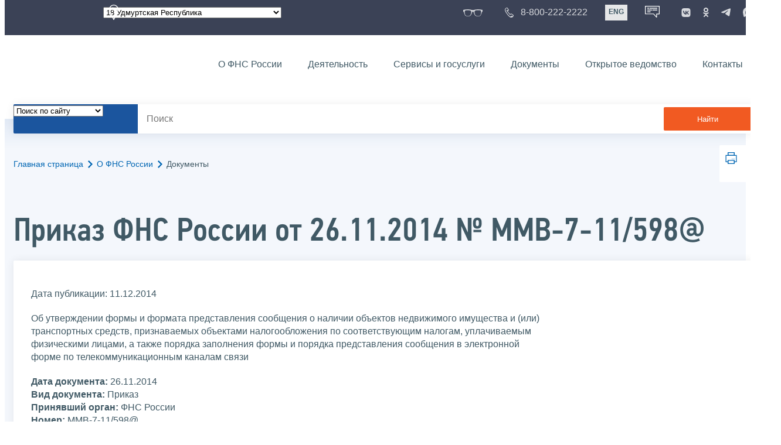

--- FILE ---
content_type: application/javascript
request_url: https://www.nalog.gov.ru/js/ul2018/script.js?ver=2.0.0.27278
body_size: 9582
content:
$(document).ready(function ()
{
	

	/* slider */
	if ($.fn.slick != undefined)
	{
		/* slider news main page */
		$('.js-news-slider').slick({
			infinite: true,
			arrows: true,
			swipeToSlide: true,
			dots: true,
			slidesToShow: 1,
			slidesToScroll: 1,
			autoplay: true,
			autoplaySpeed: 3000,
			nextArrow: '<button type="button" class="slick-next slick-arrow"><svg xmlns="http://www.w3.org/2000/svg" viewBox="0 0 17.52 28.37"><path d="M10.79,14.16,0,25l3.36,3.37L17.52,14.16,3.36,0,0,3.37Z" fill="#fff"/></svg>Вперед</button>',
			prevArrow: '<button type="button" class="slick-prev slick-arrow"><svg xmlns="http://www.w3.org/2000/svg" viewBox="0 0 17.52 28.37"><path d="M6.72,14.16,17.52,25l-3.36,3.37L0,14.16,14.16,0l3.36,3.37Z" fill="#fff"/></svg>Назад</button>'

		});
		$('.js-news-slider').on('beforeChange', function (event, slick, currentSlide, nextSlide)
		{
			$('.slider__text').addClass('invisible');
			$('.slider__time').addClass('invisible');
		});
		$('.js-news-slider').on('afterChange', function (event, slick, currentSlide, nextSlide)
		{
			$('.slider__text').removeClass('invisible');
			$('.slider__time').removeClass('invisible');
		});
		$(window).on('resize', function ()
		{
			if ($(window).width() <= 1200)
			{
				$('.js-news-slider').find('.slick-slide');
				var slickTrack = $(this).find('.slick-track');
				var slickTrackHeight = $(slickTrack).height();
				$('.js-news-slider').find('.slick-slide').css('height', slickTrackHeight + 'px');
			}
		});

		/* slider links main page */
		$('.js-link-slider').slick({
			arrows: true,
			infinite: true,
			slidesToShow: 5,
			swipeToSlide: true,
			dots: false,
			slidesToScroll: 1,			
			autoplay: true,
			autoplaySpeed: 3000,
			variableWidth: true,
			nextArrow: '<button type="button" class="slick-next slick-arrow"><svg xmlns="http://www.w3.org/2000/svg" viewBox="0 0 17.52 28.37"><path d="M10.79,14.16,0,25l3.36,3.37L17.52,14.16,3.36,0,0,3.37Z" fill="#fff"/></svg>Вперед</button>',
			prevArrow: '<button type="button" class="slick-prev slick-arrow"><svg xmlns="http://www.w3.org/2000/svg" viewBox="0 0 17.52 28.37"><path d="M6.72,14.16,17.52,25l-3.36,3.37L0,14.16,14.16,0l3.36,3.37Z" fill="#fff"/></svg>Назад</button>',
			responsive: [
				{
					breakpoint: 1200,
					settings: {
						slidesToShow: 4
					}
				},
				{
					breakpoint: 1060,
					settings: {
						slidesToShow: 3
					}
				},
				{
					breakpoint: 900,
					settings: {
						slidesToShow: 2
					}
				},
				{
					breakpoint: 650,
					settings: {
						slidesToShow: 1
					}
				},
			]
		});
		/* slider note Физические лица */
		$('.js-slider-note').slick({
			arrows: false,
			infinite: true,
			swipeToSlide: true,
			dots: false,
			slidesToShow: 1,
			slidesToScroll: 1,
			autoplay: true,
			autoplaySpeed: 3000
		});
		$('.js-next').on('click', function ()
		{
			$('.js-slider-note').slick('slickNext');
		});
		$('.js-prev').on('click', function ()
		{
			$('.js-slider-note').slick('slickPrev');
		});

		/* slider в табах в отдельной инспекции */
		$('.js-slider').slick({
			arrows: true,
			infinite: true,
			swipeToSlide: true,
			dots: false,
			slidesToShow: 1,
			slidesToScroll: 1,
			autoplay: false,
			autoplaySpeed: 3000,
			nextArrow: '<button type="button" class="slick-next slick-arrow"><svg xmlns="http://www.w3.org/2000/svg" viewBox="0 0 17.52 28.37"><path d="M10.79,14.16,0,25l3.36,3.37L17.52,14.16,3.36,0,0,3.37Z" fill="#fff"/></svg>Вперед</button>',
			prevArrow: '<button type="button" class="slick-prev slick-arrow"><svg xmlns="http://www.w3.org/2000/svg" viewBox="0 0 17.52 28.37"><path d="M6.72,14.16,17.52,25l-3.36,3.37L0,14.16,14.16,0l3.36,3.37Z" fill="#fff"/></svg>Назад</button>'
		});

		/* slider в табах в отдельной инспекции */
		$('.js-slider-lot').slick({
			arrows: true,
			infinite: true,
			swipeToSlide: true,
			dots: false,
			slidesToShow: 4,
			slidesToScroll: 1,
			autoplay: true,
			autoplaySpeed: 3000,
			nextArrow: '<button type="button" class="slick-next slick-arrow"><svg xmlns="http://www.w3.org/2000/svg" viewBox="0 0 17.52 28.37"><path d="M10.79,14.16,0,25l3.36,3.37L17.52,14.16,3.36,0,0,3.37Z" fill="#fff"/></svg>Вперед</button>',
			prevArrow: '<button type="button" class="slick-prev slick-arrow"><svg xmlns="http://www.w3.org/2000/svg" viewBox="0 0 17.52 28.37"><path d="M6.72,14.16,17.52,25l-3.36,3.37L0,14.16,14.16,0l3.36,3.37Z" fill="#fff"/></svg>Назад</button>'
		});
	}

	/* show-hide hidden block */
	var hiddenBlock = $(".js-hidden-block");

	function openHiddenBlock(item, scrollToElem)
	{
		hiddenBlock.slideDown(function ()
		{
			$('body,html').animate({ scrollTop: scrollToElem.offset().top }, 1000);
		});
		$('.js-more-link').addClass('names__item_active');
		item.find('.text-icon').text('Свернуть');
		item.find('.icon').addClass('icon_animated');
	}
	function closeHiddenBlock(item)
	{
		$('.js-hidden-block').slideUp();
		$('.js-more-link').removeClass('names__item_active');
		item.find('.text-icon').text('Развернуть');
		item.find('.icon').removeClass('icon_animated');
	}

	$(".js-more").on('click', function ()
	{
		var $this = $(this);
		if (hiddenBlock.is(':visible'))
		{
			closeHiddenBlock($this);
		}
		else
		{
			openHiddenBlock($this, $('.names'));
		}
	});

	/* hide hidden block menu video */
	$(".js-less").on('click', function ()
	{
		var $this = $(this);
		hiddenBlock.slideUp();
		$('.js-more-link').removeClass('names__item_active');
		$('.js-more').find('.text-icon').text('Развернуть');
		$('.js-more').find('.icon').removeClass('icon_animated');
	});

	/* show and scroll to link anchor hidden block */
	$(".js-more-link").on("click", function (event)
	{
		var $this = $(this);
		if (!hiddenBlock.is(':visible'))
		{
			openHiddenBlock($(".js-more"), $($this.attr('href')));
			return false;
		}
		$('body,html').animate({ scrollTop: $($this.attr('href')).offset().top }, 1000);
		return false;
	});

	/* open mobile menu header */
	$('.js-menu-btn').on('click', function ()
	{
		var $this = $(this);
		if ($this.hasClass('menu-btn_active'))
		{
			$this.removeClass('menu-btn_active');
			$('.js-menu').removeClass('header__mobile_open');
		}
		else
		{
			$this.addClass('menu-btn_active');
			$('.js-menu').addClass('header__mobile_open');
		}
	});

	/* open drop menu */
	$('.main-menu__item').on('mouseenter', function ()
	{
		var $this = $(this);
		$this.addClass('main-menu__item_active');
		$this.find('.main-menu-drop').fadeIn();
	});

	$('.main-menu__item').on('mouseleave', function (event)
	{
		var parent = $(event.relatedTarget).closest(this);
		if (parent.length != 0) return;
		var $this = $(this);
		$this.removeClass('main-menu__item_active');
		$this.find('.main-menu-drop').hide();
	});

	/* open drop menu mobile */
	if ((navigator.userAgent.match(/iPhone/i)) || (navigator.userAgent.match(/iPod/i)) || (navigator.userAgent.match(/iPad/i)))
	{
		$('.main-menu__item').on('click', function (event)
		{
			var parent = $(event.relatedTarget).closest(this);
			if (parent.length != 0) return;
			var $this = $(this);
			$('.main-menu__item').removeClass('main-menu__item_active');
			$this.addClass('main-menu__item_active');
			$('.main-menu-drop').hide();
			$this.find('.main-menu-drop').fadeIn();
		});
	}

	/* open header drop menu */
	if (screen.width > 1022)
	{
		$('.header-menu__item_parent').on('mouseenter', function ()
		{
			var $this = $(this);
			$this.addClass('header-menu__item_active');
			$this.find('.header-menu-drop').fadeIn();
		});

		$('.header-menu__item_parent').on('mouseleave', function (event)
		{
			var parent = $(event.relatedTarget).closest(this);
			if (parent.length != 0) return;
			var $this = $(this);
			$this.removeClass('header-menu__item_active');
			$this.find('.header-menu-drop').hide();
		});
	}

	/* search shadow parent block */
	$('.js-search').on('focus', function ()
	{
		var $this = $(this);
		$this.closest('.search').addClass('search_active');
	});
	$('.js-search').on('blur', function ()
	{
		var $this = $(this);
		$this.closest('.search').removeClass('search_active');
	});

	/* video */
	if ($.fn.mediaelementplayer != undefined)
	{
		$('.js-mediaplayer').mediaelementplayer({
			pluginPath: 'vendor/'
		});
		$('.js-audioplayer').mediaelementplayer({
			pluginPath: 'vendor/'
		});
	}

	/* filter*/
	if ($.fn.isotope != undefined)
	{
		/* filter services */
		var $grid = $('.js-filter-block').isotope({
			itemSelector: '.js-filter-item',
			layoutMode: 'fitRows'
		});
		var $gridItems = $('.js-filter-item');
		// bind filter button click
		var $filterLinks = $('.js-filter-link');

		var smallMenuToggle = function ($link)
		{
			var filterValue = '*';
			var dataLi = '';
			if (($filterLinks.filter('.main-menu-small__item_active').length == 1) && ($link.hasClass('main-menu-small__item_active')))
			{
				$filterLinks.addClass('main-menu-small__item_active');
			} else
			{
				$filterLinks.filter('.main-menu-small__item_active').removeClass('main-menu-small__item_active');
				$link.addClass('main-menu-small__item_active');
				filterValue = $link.attr('data-filter');
				dataLi = filterValue
				filterValue = '[data-' + filterValue + ']';
			}  //data-show="individual ip"
			$gridItems.css('height', '');
			$gridItems.find('li[data-show]:hidden').show(0);
			if (dataLi.length > 0)
			{
				$gridItems.find('li[data-show]').each(function ()
				{
					var $li = $(this);
					var attr = $li.attr('data-show');
					if (!attr) return;
					attr = attr.split(',');
					if (attr && (attr.indexOf(dataLi) != -1))
					{
						$li.show(0);
					} else
					{
						$li.hide(0);
					}
				});
			}
			//$gridItems.find('li[data-show]:hidden').hide(0);
			$grid.isotope({
				filter: filterValue
			});
		}
		$filterLinks.on('click', function (event)
		{
			$(".list-block__wrapper").removeClass('list-block__wrapper_active');
			var $clickedLink = $(this);
			var $list = $('.list__more');
			var listLength = $list.length;
			if (listLength == 0)
			{
				smallMenuToggle($clickedLink);
			}
			$list.slideUp(10, function ()
			{
				listLength--;
				if (listLength == 0)
				{
					smallMenuToggle($clickedLink);
				}
			});

		});

		var setFilterItemsHeight = function (laidOutItems)
		{
			var i, len = laidOutItems.length, rowsCnt = 0, currentY = 0;
			var rows = [];
			var empty = function (height)
			{
				return {
					maxHeight: height,
					elems: []
				};
			};
			rows.push(empty(0));
			for (i = 0; i < len; i++)
			{
				if (laidOutItems[i].position.y != currentY)
				{
					rows.push(empty(0));
					rowsCnt++;
					currentY = laidOutItems[i].position.y;
				}
				if (rows[rowsCnt].maxHeight < laidOutItems[i].size.height)
				{
					rows[rowsCnt].maxHeight = laidOutItems[i].size.height;
				}
				rows[rowsCnt].elems.push(laidOutItems[i].element);

			}
			for (i = 0; i <= rowsCnt; i++)
			{
				for (var current = 0; current <= rows[i].elems.length; current++)
				{
					$(rows[i].elems[current]).css('height', rows[i].maxHeight);
				}
			}
		};
		$grid.on('layoutComplete', function (event, laidOutItems)
		{
			setFilterItemsHeight(laidOutItems);

		}
		);
		$(window).on('resize', function ()
		{
			$gridItems.css('height', '');
			$grid.isotope('layout');
		});
		var hash = window.location.hash;
		if (hash.length > 1)
		{
			hash = hash.replace('#', '');
			var $link = $filterLinks.filter('[data-filter="' + hash + '"]');
			if ($link.length)
			{
				smallMenuToggle($link);
			}
		} else
		{
			$filterLinks.addClass('main-menu-small__item_active');
		}
		$grid.isotope('layout');

		/* filter news video */
		/*var $gridSort = $('.js-sort-block').isotope({
		  itemSelector: '.js-sort-item',
		  masonry: {
			 columnWidth: '.js-sort-item'
		  }
		});
		var $gridSortItems = $('.js-sort-item');
		var  $gridSortLinks = $('.js-sort-link');
  
		var gridSortMenu = function($link) {
			  var filterValue = '*';
			  var dataLi = '';
			  if(($gridSortLinks.filter('.main-menu-small__item_active' ).length == 1 ) && ($link.hasClass('main-menu-small__item_active'))) {
						$gridSortLinks.addClass('main-menu-small__item_active');
			  } else {
					 $gridSortLinks.filter('.main-menu-small__item_active').removeClass('main-menu-small__item_active');
					 $link.addClass('main-menu-small__item_active');
					 filterValue =  $link.attr('data-filter');
					 dataLi =  filterValue
					 filterValue = '[data-' + filterValue + ']';
			  }
			  $gridSort.isotope({
				  filter: filterValue
			 });
		}
		$gridSortLinks.on('click', function(event) {
				var $clickedLink = $(this);
				gridSortMenu($clickedLink);
		});
  
		var hash = window.location.hash;
		if (hash.length > 1) {
			 hash = hash.replace('#', '.');
			 var $link =  $gridSortLinks.filter('[data-filter="' + hash + '"]');
			 if ($link.length) {
				  gridSortMenu($link);
			 }
		} else {
			 $gridSortLinks.addClass('main-menu-small__item_active');
		}
  
		$gridSort.isotope('layout');*/
	}

	/* checkbox radio */
	if ($.fn.styler != undefined)
	{
		$(function ()
		{
			$('input').styler();
		});
	}

	/* select */
	if ($.fn.select2 != undefined)
	{
		$(function ()
		{
			$('select').select2({
				minimumResultsForSearch: 5
			});
			$('.js-geo-select').select2({
				minimumResultsForSearch: 5,
				dropdownCssClass: "geo-select__drop"
			});
			$('.js-search-select').select2({
				minimumResultsForSearch: 5,
				dropdownCssClass: "search-select__drop"
			});
		});
	}

	/* tabs физические лица */
	var parentHeight = $('.tabs-side').height();
	var visibleBlock = $('.tabs-side__block_main');
	var needHeight = visibleBlock.find('.tabs-side__wrap').innerHeight();
	if (parentHeight < needHeight)
	{
		$('.tabs-side').height(needHeight);
	} else
	{
		$('.tabs-side').height(parentHeight);
	}
	$('.js-tab-link').on('click', function (e)
	{
		e.preventDefault();
		var $this = $(this);
		var view = $this.attr('data-link');

		if ($this.closest('.js-tab-item').hasClass('active'))
		{
			$('.js-tab-link').removeClass('link-block_active');
			$('.js-tab-item').removeClass('noactive').removeClass('active');
			$('.js-tab-block').hide();
			$('.tabs-side__block_main').fadeIn(400, function ()
			{
				if ($(window).width() > 900)
				{
					var needHeight = $this.closest('.js-tab-item').find('.tabs-side__wrap').innerHeight();
					if (parentHeight < needHeight)
					{
						$('.tabs-side').height(needHeight);
					} else
					{
						$('.tabs-side').height(parentHeight);
					}
				}
			});
			$('.js-slider-note').slick('setPosition');
			if ($(window).width() < 900)
			{
				$('html, body').stop().animate({
					scrollTop: $('.tabs-side__block_main').offset().top
				}, 500);
			}
		}
		else
		{
			$('.js-tab-item').removeClass('active').addClass('noactive');
			$('.js-tab-link').removeClass('link-block_active');
			$this.addClass('link-block_active');
			$this.closest('.js-tab-item').removeClass('noactive').addClass('active');
			$('.js-tab-block').hide();
			$('.js-tab-block[data-block="' + view + '"]').fadeIn(400, function ()
			{
				if ($(window).width() > 900)
				{
					var needHeight = $this.closest('.js-tab-item').find('.tabs-side__wrap').innerHeight();
					if (parentHeight < needHeight)
					{
						$('.tabs-side').height(needHeight);
					} else
					{
						$('.tabs-side').height(parentHeight);
					}
				}
			});

			if ($(window).width() < 900)
			{
				$('html, body').stop().animate({
					scrollTop: $this.closest('.js-tab-item').offset().top
				}, 500);
			}
		}
	});

	/* выбор Нашли нужную информацию физ лица */
	/*  $('.js-btn').on('click', function (e) {
		 e.preventDefault();
		 var $this = $(this);
		 var choiceBlock = $this.attr('data-btn');
	
		 $this.closest('.js-btn-parent').find('.js-btn').removeClass('active').addClass('noactive');
		 $this.removeClass('noactive').addClass('active');
	
		 $('.js-block').hide();
		 $('.js-block[data-block="'+choiceBlock+'"]').fadeIn();
	  });*/

	/* выбрать все чекбокс */
	$(".js-select-all").on('change', function ()
	{
		var $this = $(this);
		if ($this.attr('data-change') == 'p') return;
		$this.attr('data-change', 'p');
		if ($this.is(':checked'))
			$this.closest('.form-block').find('input[type=checkbox]:not(.js-select-all)')

				.prop('checked', true)
				.trigger('refresh');
		else
			$this.closest('.form-block').find('input[type=checkbox]:not(.js-select-all)')
				.prop('checked', false)
				.trigger('refresh');
		setTimeout(function ()
		{
			$this.attr('data-change', '');
		}, 100);
	});

	$('input[type=checkbox]:not(.js-select-all)').on('change', function ()
	{
		var $this = $(this);
		var parent = $this.closest('.form-block');
		var isParent = parent.attr('data-change');
		if (isParent == 'p')
		{

		} else
		{

			var input = parent.find('input[type=checkbox]:not(.js-select-all)').length;
			var checkInput = parent.find('input[type=checkbox]:checked:not(.js-select-all)').length;
			var allCheck = parent.find('input.js-select-all[type=checkbox]');

			if (checkInput == input)
			{
				allCheck.prop('checked', true)
					.trigger('refresh');
			} else
			{
				allCheck.prop('checked', false)
					.trigger('refresh');
			}
		}
	});

	/* tags переключение */
	$('.tags__item').not('.tags__item_noactive').on('click', function (e)
	{
		var $this = $(this);
		$this.toggleClass('tags__item_main');
	});

	/* mobile aside */
	$('.js-aside').on('click', function ()
	{
		var $this = $(this);
		if ($this.hasClass('mobile-aside__button_active'))
		{
			$this.removeClass('mobile-aside__button_active');
			$('.js-aside-block').removeClass('mobile-aside__block_open');
		}
		else
		{
			$this.addClass('mobile-aside__button_active');
			$('.js-aside-block').addClass('mobile-aside__block_open');
		}
	});

	/* popup */
	if ($.fn.magnificPopup != undefined)
	{
		$('.js-popup').magnificPopup({
			type: 'inline',
			midClick: true
		});
		$('.js-gallery').each(function ()
		{
			$(this).magnificPopup({
				delegate: '.js-gallery-link',
				type: 'image',
				gallery: {
					enabled: true
				}
			});
		});
	};

	/* datepicker */
	/* date + time */
	if ($.fn.datetimepicker != undefined)
	{
		$(function ()
		{
			$('.js-datepicker').datetimepicker({
				locale: 'ru',
				format: 'DD.MM.YYYY',
				useCurrent: false
			});
			$('.js-datetimepicker').datetimepicker({
				locale: 'ru',
				useCurrent: false
			});
			$('.js-timepicker').datetimepicker({
				format: 'HH:mm',
				locale: 'ru',
				useCurrent: false
			});
		});
	};
	/* scroll */
	$(window).scroll(function ()
	{
		var top = $(window).scrollTop();
		if (top > 300) $(".totop").css("opacity", "1");
		else $(".totop").css("opacity", "0");
	});

	$(".totop").click(function ()
	{
		$("html, body").animate({ scrollTop: 0 }, "fast");
	});

	/* open /hide more text list block */
	$('.js-view').on('click', function (e)
	{
		var activeBlock = $(this).closest('.list-block__wrapper');
		if (activeBlock.hasClass('list-block__wrapper_active'))
		{
			activeBlock.removeClass('list-block__wrapper_active');
			activeBlock.find('.list__more').slideUp();
		}
		else
		{
			$(".list-block__wrapper").removeClass('list-block__wrapper_active');
			activeBlock.addClass('list-block__wrapper_active');
			$('.list__more').slideUp();
			activeBlock.find('.list__more').slideDown();
		}
	});

	$(document).on('click', function (e)
	{
		if (!$(e.target).closest(".list-block__wrapper").length)
		{
			$('.list-block__wrapper').removeClass('list-block__wrapper_active');
			$('.list-block__wrapper').find('.list__more').slideUp();
		}
		e.stopPropagation();
	});

	/* news-block masonry */
	if ($.fn.masonry != undefined)
	{
		$('.js-grid').masonry({
			itemSelector: '.js-grid-item',
		});
	}

	/* switch view pages of news all */
	$.fn.removeClassView = function (mask)
	{
		return this.removeClass(function (index, cls)
		{
			var re = mask.replace(/\*/g, '\\S+');
			return (cls.match(new RegExp('\\b' + re + '', 'g')) || []).join(' ');
		});
	};
	$('.js-switch-button').on('click', function (e)
	{
		e.preventDefault();
		var $this = $(this);
		var newClass = $this.attr('data-class');
		$('.js-switch-button').removeClass('switch__item_active');
		$this.addClass('switch__item_active');
		$('.js-switch-block').removeClassView("view-switch_*").addClass(newClass);
		if ($.fn.masonry != undefined)
		{
			$('.js-grid').masonry({
				itemSelector: '.js-grid-item',
			});
		}
		if ($.fn.isotope != undefined)
		{
			$('.js-sort-block').isotope({
				itemSelector: '.js-sort-item',
				masonry: {
					columnWidth: '.js-sort-item'
				}
			});
		}
	});

	if (window.location.hash == '#view-switch_line')
	{
		$('.js-switch-block').addClass('view-switch_line');
		$('.js-switch-button').removeClass('switch__item_active');
		$('.js-switch-button[data-class="view-switch_line"]').addClass('switch__item_active');
		if ($.fn.masonry != undefined)
		{
			$('.js-grid').masonry({
				itemSelector: '.js-grid-item',
			});
		}
	}
	if (window.location.hash == '#view-switch_filter')
	{
		$('.js-switch-block').addClass('view-switch_filter');
		$('.js-switch-button').removeClass('switch__item_active');
		$('.js-switch-button[data-class="view-switch_filter"]').addClass('switch__item_active');
		if ($.fn.masonry != undefined)
		{
			$('.js-grid').masonry({
				itemSelector: '.js-grid-item',
			});
		}
	}

	/* info page inspection */
	$('.js-info-button').on('click', function (e)
	{
		var $this = $(this);
		var parentBlock = $this.closest('.info-block');
		if (parentBlock.hasClass('info-block_active'))
		{
			$this.removeClass('info-block__title_active');
			parentBlock.removeClass('info-block_active');
			parentBlock.find('.js-info-block').slideUp();
		}
		else
		{
			$this.addClass('info-block__title_active');
			parentBlock.addClass('info-block_active');
			parentBlock.find('.js-info-block').slideDown();
		}
	});

	/* info page inspection inside blocks */
	$('.js-mode-button').on('click', function (e)
	{
		var $this = $(this);
		var parentBlock = $this.closest('.js-mode');
		if (parentBlock.hasClass('info-block_active'))
		{
			$this.removeClass('info-block__title_active');
			parentBlock.removeClass('info-block_active');
			parentBlock.find('.js-mode-block').slideUp();
		}
		else
		{
			$this.addClass('info-block__title_active');
			parentBlock.addClass('info-block_active');
			parentBlock.find('.js-mode-block').slideDown();
		}
	});

	/* info page inspection list blocks */
	$('.js-list-button').on('click', function (e)
	{
		var $this = $(this);
		var parentBlock = $this.closest('.js-list');
		if (parentBlock.hasClass('info-block_active'))
		{
			$this.removeClass('info-block__title_active');
			parentBlock.removeClass('info-block_active');
			parentBlock.find('.js-list-block').slideUp();
		}
		else
		{
			$this.addClass('info-block__title_active');
			parentBlock.addClass('info-block_active');
			parentBlock.find('.js-list-block').slideDown();
		}
	});

	/*
	// scroll to block page inspection
	$(".content_list a").on("click", function ()
	{
		var anchor = $(this);
		var target = $(anchor.attr('href'));
		$('html, body').stop().animate({
			scrollTop: target.offset().top - 70
		}, 500);
		target.addClass('info-block_active');
		target.find('.js-info-block').slideDown();
	});
	*/

	/* scroll to block page inspection */
	$("body").on("click", "a", function (e)
	{
		var anchor = $(this);
		GoAnchor(anchor.attr('href'));
	});

	/* табы в отдельной инспекции */
	$('.js-tabs-button').click(function (e)
	{
		e.preventDefault();
		var $this = $(this);
		$('.js-tabs-button').removeClass('active');
		$this.addClass('active');
		var tab = $(this).attr('href');
		$('.js-tabs-block').hide();
		$(tab).fadeIn();
		$('.js-slider').slick('setPosition');
	});

	/* переключение картинок в отдельной инспекции */
	$('.js-tabs-image-preview').click(function (e)
	{
		e.preventDefault();
		var $this = $(this);
		var currentImage = $(this).attr('href');
		$('.js-tabs-image-view').hide();
		$(currentImage).fadeIn();
	});

	/* old */
	/* mini-spoiler */
	$('#mini-spoiler').on('click', '.eservice', function ()
	{
		var $this = $(this);
		$this.toggleClass('eservice_active');
		$this.next(".ms-content").slideToggle();
	});

	/* drop elem */
	$('.blue_down_button').each(function ()
	{
		var firstElem = $(this);
		var secondElem = firstElem.next('.down_button_div');
		firstElem.add(secondElem).wrapAll('<div class="dropblock">');
	});

	$('.down_btn2').each(function ()
	{
		var firstElem = $(this);
		var secondElem = firstElem.next('.down_button_div');
		firstElem.add(secondElem).wrapAll('<div class="dropblock">');
	});

	$(".blue_down_button").on("click", function (e)
	{
		e.preventDefault();
		var $this = $(this);
		if ($this.hasClass('blue_down_button_active'))
		{
			$this.removeClass('blue_down_button_active');
			$this.closest('.dropblock').find('.down_button_div').slideUp();
		}
		else
		{
			$(".blue_down_button").removeClass('blue_down_button_active');
			$(".down_btn2").removeClass('down_btn2_active');
			$this.addClass('blue_down_button_active');
			$('.down_button_div').slideUp();
			$this.closest('.dropblock').find('.down_button_div').slideDown();
		}
	});

	$(".down_btn2").on("click", function (e)
	{
		var $this = $(this);
		if ($this.hasClass('down_btn2_active'))
		{
			$this.removeClass('down_btn2_active');
			$this.closest('.dropblock').find('.down_button_div').slideUp();
		}
		else
		{
			$(".blue_down_button").removeClass('blue_down_button_active');
			$(".down_btn2").removeClass('down_btn2_active');
			$this.addClass('down_btn2_active');
			$('.down_button_div').slideUp();
			$this.closest('.dropblock').find('.down_button_div').slideDown();
		}
	});

	$(document).click(function (event)
	{
		if ($(event.target).closest(".dropblock").length)
			return;
		$(".down_btn2").removeClass('down_btn2_active');
		$(".blue_down_button").removeClass('blue_down_button_active');
		$('.down_button_div').slideUp();
		event.stopPropagation();
	});

	/* header fixed scroll*/
	$(window).scroll(function ()
	{
		var point = $('.js-header-point');
		if (point.length > 0)
		{
			if ($(window).scrollTop() >= point.offset().top)
			{
				point.addClass('wrapper__header_sticky');
			}
			else
			{
				point.removeClass('wrapper__header_sticky');
			}
		}
	});

	/* old spoiler */
	(function ($)
	{
		$.fn.Spoiler = function (options)
		{
			var params = {
				show: "&#1055;&#1086;&#1082;&#1072;&#1079;&#1072;&#1090;&#1100;&#32;&#1087;&#1086;&#1076;&#1088;&#1086;&#1073;&#1085;&#1086;&#1089;&#1090;&#1080;",
				hide: "&#1057;&#1082;&#1088;&#1099;&#1090;&#1100;&#32;&#1087;&#1086;&#1076;&#1088;&#1086;&#1073;&#1085;&#1086;&#1089;&#1090;&#1080;"
			}
			if (options)
			{
				$.extend(params, options);
			}

			$(this).each(function (index, element)
			{
				var o = $(element);
				o.hide();

				var rnd = (new Date()).getMilliseconds() + "_" + Math.floor(Math.random() * (999999));

				var todo = o.hasClass("open") ? "hide" : "show";

				var onclickf = function ()
				{
					switchSpoiler(o.hasClass("open") ? "show" : "hide");
					return false;
				};

				var switchSpoiler = function (todo)
				{
					if (todo == 'hide')
					{
						$("#spoiler_" + rnd).slideDown();

						o.addClass("open");

						$(".spoiler_btn_" + rnd).first().addClass("hide_more");
						$(".spoiler_btn_" + rnd).first().removeClass("show_more");
					} else
					{
						$("#spoiler_" + rnd).slideUp();
						o.removeClass("open");
						$(".spoiler_btn_" + rnd).first().removeClass("hide_more");
						$(".spoiler_btn_" + rnd).first().addClass("show_more");
					}

					$(".spoiler_btn_" + rnd).html(params[todo]);
				};

				if (o.parent().hasClass("with_icon"))
				{
					if (o.find(".dl_item").length > 0)
					{
						o.parent().after("<div id=\"spoiler_" + rnd + "\" class=\"download div_more_download\">" + o.html() + "<div class=\"clear\"><br></div><a href=\"\" class=\"hide_more bigger spoiler_btn_" + rnd + "\">" + params[todo] + "</a><div class=\"clear\"></div></div>");
					} else
					{
						o.parent().after("<div id=\"spoiler_" + rnd + "\" class=\"div_more\">" + o.html() + "<div class=\"clear\"><br></div><a href=\"\" class=\"hide_more  spoiler_btn_" + rnd + "\">" + params[todo] + "</a><div class=\"clear\"></div></div>");
					}

					o.after('<a href="" class="hide_more spoiler_btn_' + rnd + '">' + params[todo] + '</a>');


				} else
				{
					o.after("<div style='clear:both;'></div><div style=\"margin-top:10px;\" id=\"spoiler_" + rnd + "\" class=\"div_more\">" + o.html() + "<div class=\"clear\"><br></div><a href=\"\" class=\"hide_more  spoiler_btn_" + rnd + "\">" + params[todo] + "</a><div class=\"clear\"></div></div>");
					o.after('<a href="" class="hide_more spoiler_btn_' + rnd + '">' + params[todo] + '</a>');
				}
				var spoilerName = $(".spoiler_btn_" + rnd).prev('.sp').prev('strong');
				$(spoilerName).addClass('pointer');
				$(".spoiler_btn_" + rnd).click(onclickf);
				switchSpoiler(todo);
				$(spoilerName).click(onclickf);
				switchSpoiler(todo);
			});
			return this;
		};
	})(jQuery);


	/* old tabs */
	(function ($)
	{
		$.fn.NewTabs = function ()
		{
			$(this).each(function (index, element)
			{
				var o = $(element);

				o.find(".tabs > span > a").click(function ()
				{
					o.find(".tabs > span").removeClass("active");
					$(this).parent().addClass("active");

					o.find(".tab-content-panel").hide();
					var ooo = $(o.find(".tab-content-panel").get(parseInt($(this).parent().attr("pid"))));
					ooo.show();

					return false;
				});

				var list = o.find(".tabs > span");
				for (var i = 0; i < list.length; i++)
				{
					$(list[i]).attr("pid", i);
				}

				o.find(".tab-content-panel").hide();

				var li = o.find(".tabs > span.active");
				var lin = 0;
				if (li.length > 0)
				{
					lin = parseInt(li.first().attr("pid"));
				}

				o.find(".tabs > span").removeClass("active");
				o.find(".tabs > span[pid=" + lin + "]").addClass("active");

				o.find(".tab-content-panel").hide();
				$(o.find(".tab-content-panel").get(lin)).show();

			});
			return this;
		};
	})(jQuery);

	$(".sp").Spoiler({});
	$("#div-new-tab1").NewTabs();
	$("#div-new-tab2").NewTabs();
	$("#div-new-tab3").NewTabs();
	$("#div-new-tab4").NewTabs();
	$("#div-new-tab5").NewTabs();
	$("#div-new-tab6").NewTabs();

	/* scroll to top spoiler */
	$(".div_more .hide_more").on('click', function ()
	{
		var $this = $(this);
		var top = $this.closest(".div_more");
		$('html, body').stop().animate({
			scrollTop: top.offset().top - 60
		}, 500);
	});

	/* search */
	$(".show_more2").on('click', function (e)
	{
		e.preventDefault();
		var $this = $(this);
		if ($this.hasClass('active'))
		{
			$this.removeClass('active');
			$this.next('.adv_search').slideUp();
		}
		else
		{
			$this.addClass('active');
			$this.next('.adv_search').slideDown();
		}
	});

	/* tree */
	if ($.fn.dynatree != undefined)
	{
		$(function ()
		{
			$("#tree").dynatree({
				checkbox: true,
				selectMode: 3,
				onSelect: function (select, node)
				{
					var selNodes = node.tree.getSelectedNodes();
					var selKeys = $.map(selNodes, function (node)
					{
						return node.data.key;
					});
					$("#tree-result").val(selKeys.join(","));
				},
				onClick: function (node, event)
				{
					if (node.getEventTargetType(event) == "title")
						node.toggleSelect();
				},
				onKeydown: function (node, event)
				{
					if (event.which == 32)
					{
						node.toggleSelect();
						return false;
					}
				},
				onExpand: function (flag, node)
				{
					$(node.tree.divTree).parent().parent().parent().parent().jScrollPane();
				},
				cookieId: "dynatree-1",
				idPrefix: "dynatree-1"
			});

			$("#btnToggleSelect").click(function ()
			{
				$("#tree").dynatree("getRoot").visit(function (node)
				{
					node.toggleSelect();
				});
				return false;
			});
			$("#btnDeselectAll").click(function ()
			{
				$("#tree").dynatree("getRoot").visit(function (node)
				{
					node.select(false);
				});
				return false;
			});
			$("#btnSelectAll").click(function ()
			{
				$("#tree").dynatree("getRoot").visit(function (node)
				{
					node.select(true);
				});
				return false;
			});

		});
	}

	/* tooltip */
	if ($.fn.tooltipster != undefined)
	{
		$('.int_link').each(function ()
		{
			var link = $(this);
			var id = link.attr('id');
			id = '#ip-content-' + id.substr(10);
			var content = $(id);
			if (content.length > 0)
			{
				var tooltipText = content.html();
				link.tooltipster({
					content: tooltipText,
					contentCloning: false,
					maxWidth: 700,
					contentAsHTML: true
				});
			}
		});
	}
	if ($(window).width() > 900)
	{
		$(".page-content__center .content_list").prependTo(".page-content__right");
	}

	/* info page inspection */
	$('.link_mobile').on('click', function (e)
	{
		var $this = $(this);
		var parentBlock = $this.closest('.MiniSpoiler');
		if (parentBlock.hasClass('MiniSpoiler_active'))
		{
			$this.removeClass('link_mobile_active');
			parentBlock.removeClass('MiniSpoiler_active');
			parentBlock.find('.ms-content').slideUp();
		}
		else
		{
			$this.addClass('link_mobile_active');
			parentBlock.addClass('MiniSpoiler_active');
			parentBlock.find('.ms-content').slideDown();
		}
	});

	/* sorting table */
	if ($.fn.DataTable != undefined)
	{
		$('.js-sorting-table').DataTable({
			responsive: true,
			language: {
				search: "Поиск",
				lengthMenu: "Показывать _MENU_  документов",
				info: "Показано с _START_ по _END_ из _TOTAL_ документов",
				infoEmpty: "Показано с 0 по 0 из 0 документов",
				infoFiltered: "(фильтр из _MAX_ документов)",
				paginate: {
					first: "Первый",
					previous: "Назад",
					next: "Вперед",
					last: "Последний"
				},
				emptyTable: "Нет документов",
				zeroRecords: "Нет документов",
			}
		});
	}

	/* easypiechart */
	if ($.fn.easyPieChart != undefined)
	{
		$(function ()
		{
			$('.js-pie').easyPieChart({
				size: 200,
				barColor: '#0066B3',
				trackColor: '#CADDF2',
				onStep: function (from, to, percent)
				{
					$(this.el).find('.js-pie-percent').text(Math.round(percent) + '%');
				}
			});
		});
	}

	/* range-slider */
	if ($.fn.ionRangeSlider != undefined)
	{
		$(".js-range").ionRangeSlider({
			type: "double",
			min: 0,
			max: 100,
			from: 30,
			to: 70,
			drag_interval: true
		});
	}

	/* steps */
	$(".js-step-next").on('click', function ()
	{
		var $this = $(this);
		var parentBlock = $this.closest(".js-step-block");
		var currentBlock = parentBlock.next(".js-step-block");
		var currentPoint = currentBlock.attr('data-block');
		parentBlock.hide();
		currentBlock.fadeIn();
		$('.js-step-point').removeClass('steps-menu__item_active');
		$('.js-step-point[data-link="' + currentPoint + '"]').addClass('steps-menu__item_active');
	});
	$(".js-step-prev").on('click', function ()
	{
		var $this = $(this);
		var parentBlock = $this.closest(".js-step-block");
		var currentBlock = parentBlock.prev(".js-step-block");
		var currentPoint = currentBlock.attr('data-block');
		parentBlock.hide();
		currentBlock.fadeIn();
		$('.js-step-point').removeClass('steps-menu__item_active');
		$('.js-step-point[data-link="' + currentPoint + '"]').addClass('steps-menu__item_active');
	});

	/* version */
	/* vision open версия для слабовидящих, открытие*/
	$(document).on('click', '.js-version-open', function (e)
	{
		e.preventDefault();
		$('.js-version-bg').show();
		$('.js-version-block').show();
		$('.wrap-all').addClass('fixed');
	});

	/* vision close версия для слабовидящих, закрыть */
	$(document).on('click', '.js-version-close', function (e)
	{
		e.preventDefault();
		$('.js-version-block').hide();
		$('.js-version-bg').hide();
		$('.wrap-all').removeClass('fixed');
	});

	/* vision buttons версия для слабовидящих, переключение кнопок и версий */
	$(document).on('click', '.js-version-btn', function (e)
	{
		var $this = $(this);
		$this.parents('.js-version-parents').find('.js-version-btn').removeClass('active');
		$this.addClass('active');
		$('.js-version-bg').hide();
		$('.wrap-all').removeClass('fixed');
	});

	var classCollectionCookie = [];
	if ($.cookie('nalog.ru.version.parameters'))
		$.each($.cookie('nalog.ru.version.parameters').split(' '), function (index, item)
		{
			$('body').addClass(item);
			classCollectionCookie.push(item);
		});

	var classCollection = {};
	var classCollectionAll = [];
	$(".js-version-parents").each(function ()
	{
		var $elem = $(this);
		var key = $elem.attr('data-param');
		classCollection[key] = [];
		$elem.find(".js-version-btn").each(function ()
		{
			var but = $(this);
			var className = but.attr('data-val');
			className = key + '-' + className;
			classCollection[key].push(className);
			classCollectionAll.push(className);
			if (classCollectionCookie.indexOf(className)>=0)
			{
				but.parents('.js-version-parents').find('.js-version-btn').removeClass('active');
				but.addClass('active');
			}
		});
	});

	$(".js-version-btn").click(function ()
	{
		var $elem = $(this);
		var key = $elem.parents(".js-version-parents").attr('data-param');
		var className = $elem.attr('data-val');
		$('body').removeClass(classCollection[key].join(' ')).addClass(key + '-' + className);
		var version_classes = "";
		$.each($('body').attr("class").split(' '), function (index, item)
		{
			if (classCollectionAll.indexOf(item) >= 0) version_classes += " " + item;
		});
		$.cookie('nalog.ru.version.parameters', version_classes);
	});

	/* mobile version версия для слабовидящих, раскрытие кнопок при клике на заголовок на мобильной версии */
	if ($(window).width() < 767)
	{
		$(".js-version-mobile").click(function ()
		{
			var $this = $(this);
			$this.toggleClass('active');
			$this.next('.js-version-actions').slideToggle();
			$('body').addClass("mobile");
		});
    }


	if (location.hash != "")
	{
		GoAnchor(location.hash);
	}

	$(window).bind('hashchange', function ()
	{
		GoAnchor(location.hash);
	});

});  /* end */

function GoAnchor(href)
{
	if (href.indexOf("#") == 0)
	{
		var target = href.length > 1 ? $(href) : null;
		if (!target) return;
		$('html, body').stop().animate({
			scrollTop: target.offset().top - 100
		}, 500);

		if (target && target.hasClass("info-block"))
		{
			target.addClass('info-block_active');
			target.find('.js-info-block').slideDown();
		}
	}
}